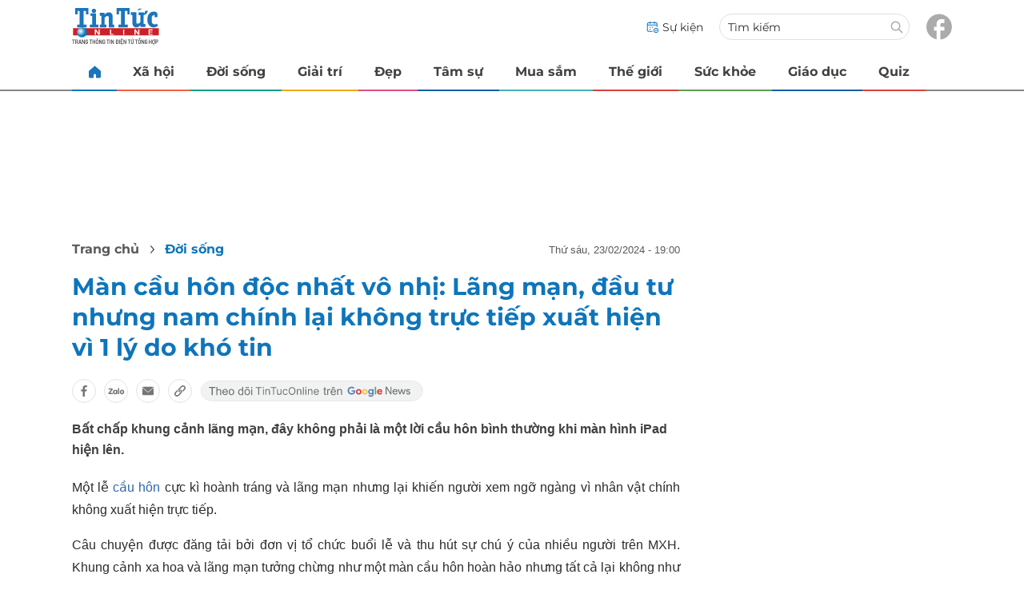

--- FILE ---
content_type: text/html; charset=UTF-8
request_url: https://auto-load-balancer.likr.tw/api/get_client_ip.php
body_size: -137
content:
"3.23.20.113"

--- FILE ---
content_type: image/svg+xml
request_url: https://static.vnncdn.net/v1/2sao/icons/email-share-social.svg
body_size: 1053
content:
<svg width="36" height="35" viewBox="0 0 36 35" fill="none" xmlns="http://www.w3.org/2000/svg">
<g clip-path="url(#clip0_797_64841)">
<path fill-rule="evenodd" clip-rule="evenodd" d="M26.4832 10.5061C26.5689 10.498 26.6553 10.498 26.741 10.5061L17.6284 18.9L8.54102 10.5525C8.64936 10.5233 8.76147 10.5077 8.87433 10.5061H26.4832ZM18.3918 19.9805L26.6728 11.9C26.7135 12.0091 26.7365 12.1238 26.741 12.2399V23.3854C26.741 23.681 26.6212 23.9645 26.4079 24.1736C26.1945 24.3826 25.9052 24.5 25.6035 24.5H9.67852C9.37683 24.5 9.0875 24.3826 8.87418 24.1736C8.66086 23.9645 8.54102 23.681 8.54102 23.3854V12.2399C8.54222 12.1458 8.5556 12.0522 8.58083 11.9613L16.7879 19.9805C17.001 20.1881 17.2893 20.3046 17.5898 20.3046C17.8903 20.3046 18.1786 20.1881 18.3918 19.9805ZM9.66714 23.3854H10.4577L14.6039 19.3563L13.802 18.5706L9.66714 22.5885V23.3854ZM24.7959 23.3854H25.5921L25.5865 22.5885L21.4516 18.5706L20.6497 19.3563L24.7959 23.3854Z" fill="#868686"/>
<circle cx="17.9473" cy="17.5732" r="16.75" stroke="#868686" stroke-width="1.5"/>
</g>
<defs>
<clipPath id="clip0_797_64841">
<rect width="35" height="35" fill="white" transform="translate(0.375)"/>
</clipPath>
</defs>
</svg>
